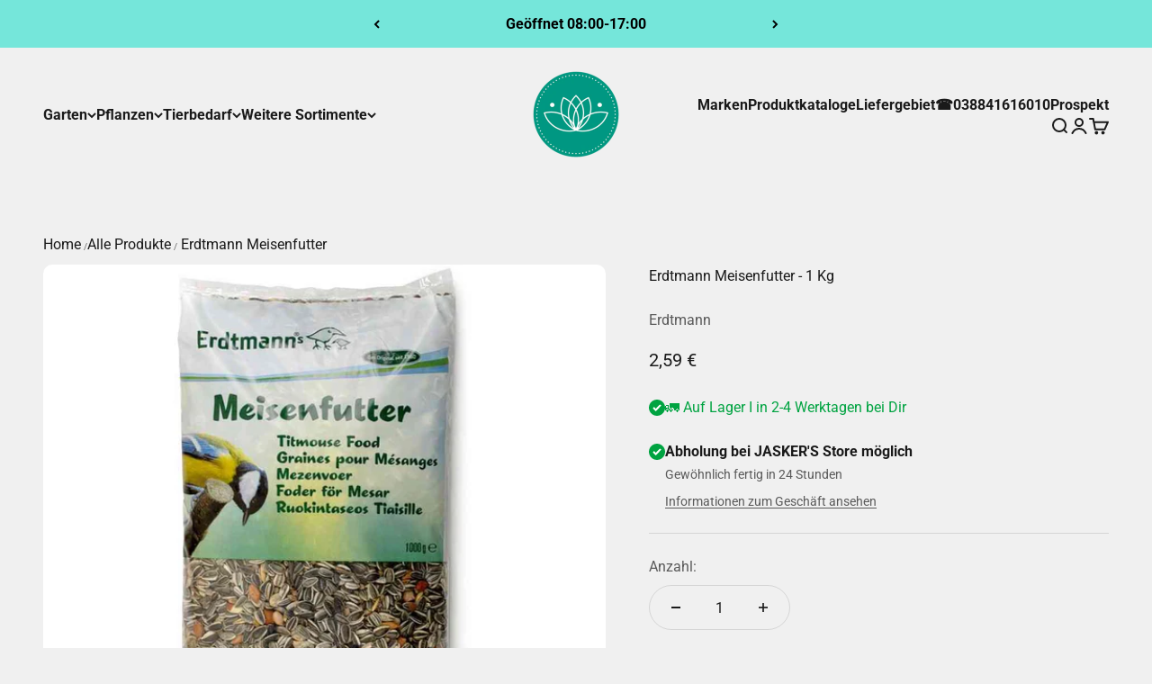

--- FILE ---
content_type: application/javascript; charset=utf-8
request_url: https://cs.complianz.io/cookie-solution/confs/js/79019187.js
body_size: -172
content:
_cmplc.csRC = { consApiKey: '6FhHxJKPhKSVFOFp4E3pXSPqba0qGNIx', brand: 'Complianz', publicId: '0057cd64-69e6-489e-9e5e-b9d88488aa02', floatingGroup: false };
_cmplc.csEnabled = true;
_cmplc.csPurposes = [4,1,5];
_cmplc.cpUpd = 1768396894;
_cmplc.csFeatures = {"geolocation_setting":true,"compliance_solution_white_labeling":1,"rejection_recovery":false,"full_customization":true,"multiple_languages":true,"mobile_app_integration":false};
_cmplc.csT = null;
_cmplc.googleConsentModeV2 = true;
_cmplc.totalNumberOfProviders = 10;
